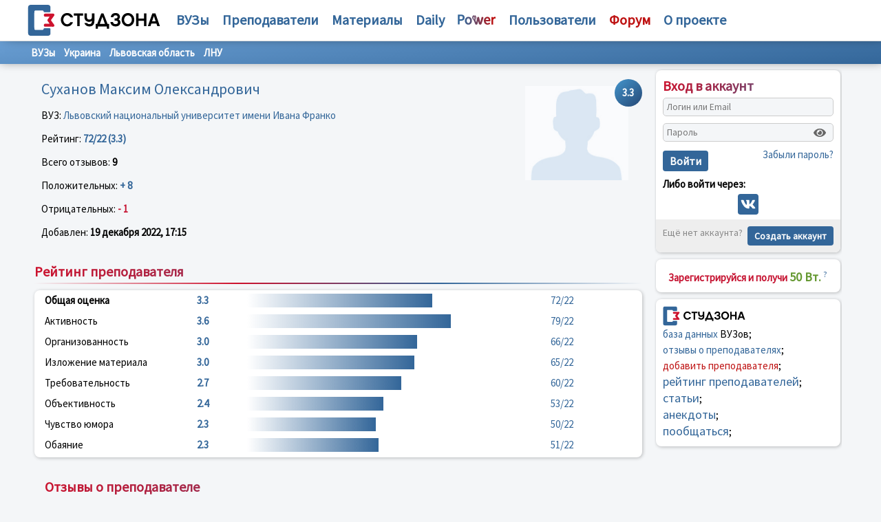

--- FILE ---
content_type: text/html; charset=UTF-8
request_url: https://studzona.com/teacher/55372
body_size: 6102
content:
<!DOCTYPE HTML PUBLIC "-//W3C//DTD HTML 4.01 Transitional//EN" "http://www.w3.org/TR/html4/loose.dtd">
<html>
    <head>
        <meta charset="UTF-8" />
        <title>Суханов Максим Олександрович, отзывы и рейтинг преподавателя Львовский национальный университет имени Ивана Франко (ЛНУ) - Украина - СтудЗона</title>
                    <link rel="icon" type="image/svg" sizes="128x128" href="/assets/favicon.svg" />
                <meta name="description" content="Студзона - портал для студента и профессора, где можно найти рейтинг преподавателя, университета, учебной литературы или курсов дополнительного образования">
        <meta name="keywords"  content="студенческие новости, статьи о вузах и студ жизни, преподаватели, банк учебной литературы, студенты, вузы, рейтинг преподавателей, библиотека, общение студентов, посмотреть рейтинг преподавателей и отзывы о преподавателях, образовательный портал №1">
                <meta http-equiv="X-UA-Compatible" content="IE=EmulateIE7" />
        <link href="/assets/css/bootstrap-grid.min.css" rel="stylesheet" type="text/css">
        <script src="https://kit.fontawesome.com/5b887567b1.js" crossorigin="anonymous" type="text/javascript"></script>
        <link href="/assets/css/style.css" rel="stylesheet" type="text/css">
        <meta name="viewport" content="width=device-width, initial-scale=1, maximum-scale=1, minimum-scale=1">
        <script async src="https://pagead2.googlesyndication.com/pagead/js/adsbygoogle.js?client=ca-pub-4942758646926016"
                crossorigin="anonymous"></script>
        <!-- Google tag (gtag.js) -->
        <script async src="https://www.googletagmanager.com/gtag/js?id=G-8182T9768C"></script>
        <script>
            window.dataLayer = window.dataLayer || [];
            function gtag(){dataLayer.push(arguments);}
            gtag('js', new Date());

            gtag('config', 'G-8182T9768C');
        </script>
        <meta name="yandex-verification" content="0f9dd4c151037354" />
        <link rel="shortcut icon" href="/favicon.ico">
        <!-- Yandex.RTB -->
        <script>window.yaContextCb=window.yaContextCb||[]</script>
        <script src="https://yandex.ru/ads/system/context.js" async></script>
    </head>
    <body>
        <div class="container">
            <div class="menu_header">
                <div class="main-menu"><i class="fas fa-bars"></i></div>
                <div class="row align-items-center">
                    <div class="w-280">
                        <div align="center">
                                                        <a href="/">
                                <img src="/assets/logo.svg" height="47" align="absmiddle" border="0" alt="СтудЗона "/>
                            </a>
                                                                                </div>
                    </div>
                    <div class="col menu_top">
                        <nobr><a href="/univer">ВУЗы</a></nobr>
                        <nobr><a href="/teacher">Преподаватели</a></nobr>
                        <nobr><a href="/books">Материалы</a></nobr>
                        <nobr>
                            <ul><li><a href="/articles">Статьи</a></li><li><a href="/anekdots">Анекдоты</a></li></ul>
                            <a href="/daily">Daily</a></nobr>
                        <nobr>
                            <ul>
                                <li><a href="/power/rule">Правила</a></li>
                                <li><a href="/cooperation">Сотрудничество</a></li>
                                <li><a href="/academy" class="red">Академия</a></li>
                            </ul>
                            <a href="/power"><img src="/assets/power.svg"></a>
                        </nobr>
                        <nobr><a href="/users">Пользователи</a></nobr>
                        <nobr><a href="/forum" class="red"><b>Форум</b></a></nobr>
                        <nobr>
                            <ul>
                                <li><a href="/cooperation">Сотрудничество</a></li>
                                <li><a href="/help">Помощь</a></li>
                                <li><a href="/advertising" class="red">Реклама</a></li>
                                <li><a href="/contact">Контакты</a></li>
                            </ul>
                            <a href="/about"><b>О проекте</b></a>
                        </nobr>
                    </div>
                </div>
                <div class="auth-menu"><i class="fas fa-user"></i></div>
            </div>
        </div>
        <div class="main-content sub">
            <!-- Yandex.RTB R-A-416677-2 -->
            <div id="yandex_rtb_R-A-416677-2"></div>
            <script>window.yaContextCb.push(()=>{
                    Ya.Context.AdvManager.render({
                        renderTo: 'yandex_rtb_R-A-416677-2',
                        blockId: 'R-A-416677-2'
                    })
                })</script>
            <div class="content4 w100p">
                                    <div class="submenu">
        <div>
            <a href="/univer">ВУЗы</a>
            <a href="/univer/country/39">Украина</a>
            <a href="/univer/region/39/590">Львовская область</a>
            <a href="/univer/7837">ЛНУ</a>
        </div>
    </div>
    <div class="main-block main-box">
        <div class="content-wrapper">
            <div style="float: right; margin: 0 0 -40px 0">
                <div class="rating blue"><nobr>3.3</nobr></div>
            </div>
            <div style="float: right; padding: 10px;">
                <img src="/assets/no-avatar.jpg"
                     alt="Суханов Максим Олександрович, отзывы и рейтинг преподавателя ЛНУ"
                     title="Суханов Максим Олександрович, отзывы и рейтинг преподавателя ЛНУ"
                     width="150">
            </div>
            <h1>Суханов Максим Олександрович</h1>
            <p>
                ВУЗ: <a href="/univer/7837">Львовский национальный университет имени Ивана Франко</a>
            </p>
            <p>
                Рейтинг: <b class="blue">72/22 (3.3)</b>
            </p>
            <p>
                Всего отзывов: <b>9</b>
            </p>
            <p>
                Положительных: <b class="blue">+ 8</b>

            </p>
            <p>
                Отрицательных: <b class="red">- 1</b>
            </p>
            <p>
                Добавлен: <b>19 декабря 2022, 17:15</b>
            </p>
        </div>
    </div>
    <div class="main-block main-box">
        <h2 class="new_title"><span class="blue">Рейтинг преподавателя</span></h2>

        <div class="content-wrapper white rated">
            <div class="row">
                <div class="col-lg-3"><b>Общая оценка</b></div>
                <div class="col-lg-1 blue"><b>3.3</b></div>
                <div class="col-lg-6 blue"><div class="progress-bar" style="width: 65.454545454545%"></div></div>
                <div class="col-lg-2 blue">72/22</div>
            </div>
            <div class="row">
                <div class="col-lg-3">Активность</div>
                <div class="col-lg-1 blue"><b>3.6</b></div>
                <div class="col-lg-6 blue"><div class="progress-bar" style="width: 71.818181818182%"></div></div>
                <div class="col-lg-2 blue">79/22</div>
            </div>
            <div class="row">
                <div class="col-lg-3">Организованность</div>
                <div class="col-lg-1 blue"><b>3.0</b></div>
                <div class="col-lg-6 blue"><div class="progress-bar" style="width: 60%"></div></div>
                <div class="col-lg-2 blue">66/22</div>
            </div>
            <div class="row">
                <div class="col-lg-3">Изложение материала</div>
                <div class="col-lg-1 blue"><b>3.0</b></div>
                <div class="col-lg-6 blue"><div class="progress-bar" style="width: 59.090909090909%"></div></div>
                <div class="col-lg-2 blue">65/22</div>
            </div>
            <div class="row">
                <div class="col-lg-3">Требовательность</div>
                <div class="col-lg-1 blue"><b>2.7</b></div>
                <div class="col-lg-6 blue"><div class="progress-bar" style="width: 54.545454545455%"></div></div>
                <div class="col-lg-2 blue">60/22</div>
            </div>
            <div class="row">
                <div class="col-lg-3">Объективность</div>
                <div class="col-lg-1 blue"><b>2.4</b></div>
                <div class="col-lg-6 blue"><div class="progress-bar" style="width: 48.181818181818%"></div></div>
                <div class="col-lg-2 blue">53/22</div>
            </div>
            <div class="row">
                <div class="col-lg-3">Чувство юмора</div>
                <div class="col-lg-1 blue"><b>2.3</b></div>
                <div class="col-lg-6 blue"><div class="progress-bar" style="width: 45.454545454545%"></div></div>
                <div class="col-lg-2 blue">50/22</div>
            </div>
            <div class="row">
                <div class="col-lg-3">Обаяние</div>
                <div class="col-lg-1 blue"><b>2.3</b></div>
                <div class="col-lg-6 blue"><div class="progress-bar" style="width: 46.363636363636%"></div></div>
                <div class="col-lg-2 blue">51/22</div>
            </div>
        </div>
    </div>
    <div class="main-box">
        <div class="content-wrapper box-comment">
            <h2 class="new_title"><span class="blue">Отзывы о преподавателе</span></h2>
                            <div class="box-blue">
                    <div class="main-comment-block">
                        <div class="box-mark"><span class="blue">+</span></div>
                        <div class="comment"> спочатку я ридаю від того що бачу Суханова в розкладі, а потім розумію що це все недарма</div>
                        <div class="btn-group"></div>
                        <div class="gray" align="right">19.04.2024 09:59</div>
                    </div>
                </div>
                            <div class="box-blue">
                    <div class="main-comment-block">
                        <div class="box-mark"><span class="blue">+</span></div>
                        <div class="comment"> Він не вважає себе найрозумнішим.<br />
Я добрішого викладача не знаю.<br />
Але коли умовно мене Мартин питає якусь фігню непотрібну із закону на іспиті, а Суханов весь семестр випитує деталі по практиці на семінарах, то я краще матиму 31 в Суханова, ніж 50 в Мартина.</div>
                        <div class="btn-group"></div>
                        <div class="gray" align="right">31.01.2024 23:57</div>
                    </div>
                </div>
                            <div class="box-red">
                    <div class="main-comment-block">
                        <div class="box-mark"><span class="red">–</span></div>
                        <div class="comment"> А може треба задуматись чого в нього 31 а в когось 50? Чи він вважає себе найрозумнішим?</div>
                        <div class="btn-group"></div>
                        <div class="gray" align="right">26.01.2024 20:42</div>
                    </div>
                </div>
                            <div class="box-blue">
                    <div class="main-comment-block">
                        <div class="box-mark"><span class="blue">+</span></div>
                        <div class="comment"> Веде лекції з інтелектуальної власності в нас.<br />
Усе розказує з практичної сторони, ніби молодий, а практики дуже багато!<br />
Але на семінарах це завал. Вимогливий дуже.<br />
Я вже боюсь того іспиту, але думаю наш потік знатиме інтелектуальне право найкраще бо свалу немає.<br />
<br />
З плюсів - комунікабельний та допомогає поза парами до семінарів.<br />
З мінусів - в нас ще 45 немав ніхто.</div>
                        <div class="btn-group"></div>
                        <div class="gray" align="right">24.10.2023 21:46</div>
                    </div>
                </div>
                            <div class="box-blue">
                    <div class="main-comment-block">
                        <div class="box-mark"><span class="blue">+</span></div>
                        <div class="comment"> Суханов - то любов.  Це вимогливість та бажання навчити<br />
Я до нього готувалася більше ніж до Сеник, бо запитати він міг що пари.<br />
Але на іспиті було ізі.<br />
Топчик</div>
                        <div class="btn-group"></div>
                        <div class="gray" align="right">15.06.2023 15:05</div>
                    </div>
                </div>
                            <div class="box-blue">
                    <div class="main-comment-block">
                        <div class="box-mark"><span class="blue">+</span></div>
                        <div class="comment"> Один з найкращих викладачів на юридичному факультеті, крім детального точного та надзвичайно доступного роз'яснення матеріалу, надає студентам інтерактивність в плані навчання, презентації, бліц опитування, моделювання практичних ситуацій. З впевненістю можу сказати що корпоративне право після занять в Суханова М.О. засвоюється якщо не на завжди, то на дуже довго.</div>
                        <div class="btn-group"></div>
                        <div class="gray" align="right">20.01.2023 11:59</div>
                    </div>
                </div>
                            <div class="box-blue">
                    <div class="main-comment-block">
                        <div class="box-mark"><span class="blue">+</span></div>
                        <div class="comment"> Один з найкращих викладачів на юридичному факультеті, крім детального точного та надзвичайно доступного роз'яснення матеріалу, надає студентам інтерактивність в плані навчання, презентації, бліц опитування, моделювання практичних ситуацій. З впевненістю можу сказати що корпоративне право після занять в Суханова М.О. засвоюється якщо не на завжди, то на дуже довго.</div>
                        <div class="btn-group"></div>
                        <div class="gray" align="right">20.01.2023 11:25</div>
                    </div>
                </div>
                            <div class="box-blue">
                    <div class="main-comment-block">
                        <div class="box-mark"><span class="blue">+</span></div>
                        <div class="comment"> Максиме Олександровичу, дякую за те, що через 2 роки я досі згадую заняття з ІТ права і на роботі розуміюсь у всіх доменах, гіперлінках, цифрових порушеннях в неті. <br />
Ви - топчик</div>
                        <div class="btn-group"></div>
                        <div class="gray" align="right">18.01.2023 09:51</div>
                    </div>
                </div>
                            <div class="box-blue">
                    <div class="main-comment-block">
                        <div class="box-mark"><span class="blue">+</span></div>
                        <div class="comment"> Найнебайдужіший викладач на факультеті.<br />
На практичних заняттях з Корпоративного вимагає  дуже багато. Оцінює дуже суворо, але 31 в Суханова - це як 50 в інших викладачів на тій кафедрі.<br />
<br />
Дякую Вам за любов до корпоративного!</div>
                        <div class="btn-group"></div>
                        <div class="gray" align="right">17.01.2023 12:25</div>
                    </div>
                </div>
                    </div>
        <div class="navigation">
            
        </div>
    </div>

            </div>
                        <div class="content1">
                                    <div id="app"></div>
                                <div class="block-right p10">
                    <div align="center" class="line">
                        <span class="red"><b>Зарегистрируйся и получи</b></span> <span class="green"><b><big>50 Вт.</big></b></span> <a href="/power"><sup>?</sup></a>
                    </div>
                </div>
                <div class="block-right p10">
                    <a href="/"><img src="/assets/logo.svg" align="absmiddle" width="120" border="0"></a>
                    <div class="line">
                        <a href="/univer">база данных</a> ВУЗов;<br>
                        <a href="/teacher">отзывы о преподавателях</a>;<br>
                        <a href="#add_teacher" class="red">добавить преподавателя</a>;<br>
                        <a href="/teacher" class="big">рейтинг преподавателей</a>;<br>
                        <a href="/daily" class="big">статьи</a>;<br>
                        <a href="/anekdots" class="big">анекдоты</a>;<br>
                        <a href="/forum" class="big">пообщаться</a>;<br>
                    </div>
                </div>
                                            </div>
                    </div>
        <div class="title_top hide">
            <!-- Yandex.Metrika counter -->
            <script type="text/javascript" >
                (function (d, w, c) {
                    (w[c] = w[c] || []).push(function() {
                        try {
                            w.yaCounter50874818 = new Ya.Metrika2({
                                id:50874818,
                                clickmap:true,
                                trackLinks:true,
                                accurateTrackBounce:true,
                                webvisor:true
                            });
                        } catch(e) { }
                    });

                    var n = d.getElementsByTagName("script")[0],
                        s = d.createElement("script"),
                        f = function () { n.parentNode.insertBefore(s, n); };
                    s.type = "text/javascript";
                    s.async = true;
                    s.src = "https://cdn.jsdelivr.net/npm/yandex-metrica-watch/tag.js";

                    if (w.opera == "[object Opera]") {
                        d.addEventListener("DOMContentLoaded", f, false);
                    } else { f(); }
                })(document, window, "yandex_metrika_callbacks2");
            </script>
            <noscript><div><img src="https://mc.yandex.ru/watch/50874818" style="position:absolute; left:-9999px;" alt="" /></div></noscript>
            <!-- /Yandex.Metrika counter -->
            <!--LiveInternet counter--><script type="text/javascript">
                document.write("<a href='//www.liveinternet.ru/click' "+
                    "target=_blank><img src='//counter.yadro.ru/hit?t44.6;r"+
                    escape(document.referrer)+((typeof(screen)=="undefined")?"":
                        ";s"+screen.width+"*"+screen.height+"*"+(screen.colorDepth?
                            screen.colorDepth:screen.pixelDepth))+";u"+escape(document.URL)+
                    ";h"+escape(document.title.substring(0,150))+";"+Math.random()+
                    "' alt='' title='LiveInternet' "+
                    "border='0' width='31' height='31'><\/a>")
            </script><!--/LiveInternet-->
                    <script type="text/javascript" src="/assets/js/jquery.js"></script>
                        <script defer src="https://smartapp.biz/_npm/@fortawesome/fontawesome-free/js/all.min.js"></script>
                            <script src="https://studzona.com/js/react.bundle.prod.js"></script>
                        <script>
              $('.main-menu').click(function () {
                $('.menu_top').toggleClass("show");
                $('body').toggleClass("fix-back");
              })
              $('.auth-menu').click(function () {
                $('.content1').toggleClass("show");
                $('body').toggleClass("fix-back");
              })
            </script>
                </div>
        <footer class="footer-clean block full-nopad fullwidth story-block">
            <div class="content wpb_wrapper">
                <div class="">
                    <div class="search-form">
                        <form method="post" action="/search">
                            <img src="/assets/search-icon.png" align="absmiddle">
                            <input name="q" type="text" class="text">
                            <input type="submit" value="Найти">
                            <div>
                                <input type="radio" name="where" value="univer" id="univer" checked=""><label for="univer"> ВУЗ</label>
                                <input type="radio" name="where" value="teacher" id="teacher"><label for="teacher"> преподаватель</label>
                                <input type="radio" name="where" value="referat" id="referat"><label for="referat"> материал</label>
                            </div>
                        </form>
                    </div>
                </div>
                <div class="">
                    <hr align="center" width="100%" size="1" noshade="">

                    <div class="left">
                        <a href="/about">О проекте</a> &nbsp;&nbsp;
                        <a href="/cooperation">Сотрудничество</a> &nbsp;&nbsp;
                        <a href="/help">Помощь</a> &nbsp;&nbsp;
                        <a href="/contact">Контакты</a> &nbsp;
                    </div>
                    <div class="right">
                        <a href="/advertising" class="green">Реклама</a>
                    </div>
                    <hr align="center" width="100%" size="1" noshade="">
                    <div>
                        <ul class="language-switcher">
                                                            <li class="active">
                                    <a href="/change-language/ru" title="Русский">
                                        <img src="/assets/flag/ru.png" alt="Русский" width="16" height="12">
                                        RU
                                    </a>
                                </li>
                                                            <li class="">
                                    <a href="/change-language/en" title="English">
                                        <img src="/assets/flag/gb.png" alt="English" width="16" height="12">
                                        EN
                                    </a>
                                </li>
                                                            <li class="">
                                    <a href="/change-language/ua" title="Українська">
                                        <img src="/assets/flag/ua.png" alt="Українська" width="16" height="12">
                                        UA
                                    </a>
                                </li>
                                                            <li class="">
                                    <a href="/change-language/kz" title="Қазақша">
                                        <img src="/assets/flag/kz.png" alt="Қазақша" width="16" height="12">
                                        KZ
                                    </a>
                                </li>
                                                            <li class="">
                                    <a href="/change-language/cn" title="中文">
                                        <img src="/assets/flag/cn.png" alt="中文" width="16" height="12">
                                        CN
                                    </a>
                                </li>
                                                    </ul>
                        <p class="block_info">
                            Администрация сайта не несет ответственности за содержание информации, которую размещают посетители
                        </p>
                        <p>
                            © 2001 — 2026 Duaweb <a href="/agreement">Правила использования</a>
                        </p>
                    </div>
                </div>
            </div>
        </footer>
    </body>
</html>


--- FILE ---
content_type: text/html; charset=utf-8
request_url: https://www.google.com/recaptcha/api2/aframe
body_size: 223
content:
<!DOCTYPE HTML><html><head><meta http-equiv="content-type" content="text/html; charset=UTF-8"></head><body><script nonce="_gvsKmCkgSRFMyYogz9p4A">/** Anti-fraud and anti-abuse applications only. See google.com/recaptcha */ try{var clients={'sodar':'https://pagead2.googlesyndication.com/pagead/sodar?'};window.addEventListener("message",function(a){try{if(a.source===window.parent){var b=JSON.parse(a.data);var c=clients[b['id']];if(c){var d=document.createElement('img');d.src=c+b['params']+'&rc='+(localStorage.getItem("rc::a")?sessionStorage.getItem("rc::b"):"");window.document.body.appendChild(d);sessionStorage.setItem("rc::e",parseInt(sessionStorage.getItem("rc::e")||0)+1);localStorage.setItem("rc::h",'1770114544748');}}}catch(b){}});window.parent.postMessage("_grecaptcha_ready", "*");}catch(b){}</script></body></html>